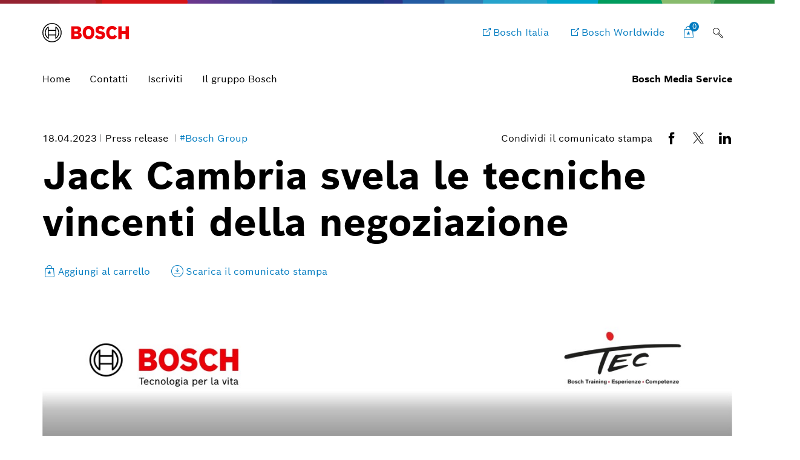

--- FILE ---
content_type: text/html;charset=UTF-8
request_url: https://www.bosch-press.it/pressportal/it/it/press-release-68096.html
body_size: 53902
content:
<!DOCTYPE html>


<!-- language tag de/en important for rendering language dependent formats -->
<html data-country="it" data-language="it" lang="it" xmlns="http://www.w3.org/1999/xhtml">
    <head>
        <meta charset="utf-8" />
        <meta content="IE=edge" http-equiv="X-UA-Compatible" />
        <meta content="width=device-width, initial-scale=1.0, maximum-scale=5" name="viewport" />
        <meta content="index,follow,archive" name="robots" />
        <meta content="rz5s9DdCYNe8ZuOTc2LrPCwibrt14ybKcifv4zAqP0I" name="google-site-verification" />
	    <meta content="Appuntamento organizzato dalla Corporate Academy Bosch TEC" name="description" />
	    <meta content="Jack Cambria svela le tecniche vincenti della negoziazione" property="og:title" />
	    <meta content="Appuntamento organizzato dalla Corporate Academy Bosch TEC" property="og:description" />
	    <meta content="/pressportal/it/media/dam_images_it/pi514_itit/locandina-Jack_Cambria_img_w1280.jpg" property="og:image" />
	    <meta content="1280" property="og:image:width" />
		<meta content="904" property="og:image:height" />
	    <meta content="/pressportal/it/it/press-release-68096.html" property="og:url" />
	    <meta content="website" property="og:type" />
	    <meta content="Bosch Pressportal" property="og:site_name" />
	    <meta content="summary_large_image" name="twitter:card" />
	    <meta content="@boschmediaservice" name="twitter:site" />
	    <meta content="@boschpresse" name="twitter:creator" />
	    <meta content="Jack Cambria svela le tecniche vincenti della negoziazione" name="twitter:title" />
	    <meta content="Appuntamento organizzato dalla Corporate Academy Bosch TEC" name="twitter:description" />
	    <meta content="/pressportal/it/media/dam_images_it/pi514_itit/locandina-Jack_Cambria_img_w1280.jpg" name="twitter:image" /> 
	    <title>
	    	Jack Cambria svela le tecniche vincenti della negoziazione - Bosch Pressportal
		</title>
	    <link href="/pressportal/it/media/res/apple-touch-icon-180x180-precomposed.png" rel="apple-touch-icon-precomposed" sizes="180x180" />
	    <link href="/pressportal/it/media/res/touch-icon-192x192.png" rel="apple-touch-icon-precomposed" sizes="192x192" />
	    <link href="/pressportal/it/media/res/favicon.png" rel="shortcut icon" />
        <link href="/pressportal/it/media/res/css/styles.css" rel="stylesheet" />
        <script src="/pressportal/it/media/res/js/webfont.js"></script>
	    <script>
		    WebFontConfig = {
			    custom: {
				    families: ['Bosch Sans:n1,n4,n6'],
				    urls: ['/pressportal/it/media/res/fonts/fonts.css']
			    }
			};
			WebFont.load(WebFontConfig);
		</script>
	<!-- Google Tag Manager -->	
	<script>
		window.dataLayer = window.dataLayer || [];
		window.dataLayer.push({"brand":"Bosch","businessSector":"COR","businessUnit":"COR","division":"COR","event":"Page Meta","name":"COR","pageCountry":"IT","pageId":"11357751","pageLanguage":"IT","pageName":"Jack Cambria svela le tecniche vincenti della negoziazione | Bosch Pressportal","pageTemplate":"gca_inc_tag_manager","version":null});
	</script>
		<script>(function(w,d,s,l,i){w[l]=w[l]||[];w[l].push({'gtm.start':new Date().getTime(),event:'gtm.js'});
		var f=d.getElementsByTagName(s)[0],j=d.createElement(s),dl=l!='dataLayer'?'&amp;l='+l:'';
		j.async=true;j.src='https://www.googletagmanager.com/gtm.js?id='+i+dl;f.parentNode.insertBefore(j,f);})
		(window,document,'script','dataLayer','GTM-58VM4TQZ');</script>
	<script>
			    function BoschPrivacyCallback_OnUpdate(consent) {
			        if (consent.analysis) {
			            /* Trigger GTM Event: bosch_privacy_update_<convenience|analysis|marketing>_<on|off> */
			            dataLayer.push({ event: "bosch_privacy_update_analysis_on" });
			        }
			        else{
			        	dataLayer.push({event: "bosch_privacy_update_analysis_off"});
			        }
			        /* AND / OR: */
			        if (consent.marketing) {
			            /* Trigger GTM Event: bosch_privacy_update_<convenience|analysis|marketing>_<on|off> */
			            dataLayer.push({ event: "bosch_privacy_update_marketing_on" });
			        }
			        else{
			        	dataLayer.push({event: "bosch_privacy_update_marketing_off"});
			        }
			    }
	</script>
	<!-- End Google Tag Manager -->
	<link href="https://www.googletagmanager.com/" rel="preconnect" />
	<!-- Google Tag Manager (noscript) -->
	<noscript></noscript><iframe height="0" src="https://www.googletagmanager.com/ns.html?id=GTM-58VM4TQZ" style="display:none;visibility:hidden" width="0"></iframe>
	<!-- End Google Tag Manager (noscript) -->
		<link href="https://dock.ui.bosch.tech/" rel="preconnect" />
			<script id="consent-kit-settings" type="application/json">
				{
					"i18nOverride":{
						"it-it":
							{"footer":{"imprint":{"linkUrl":"/pressportal/it/it/imprint/privacy-statement.html"},"policy":{"linkUrl":"/pressportal/it/it/imprint/informativa.html"}},"metadata":{"labels":{"labelEnglish":"Italian (Italy)","labelNative":"Italian (Italy)"},"locale":"it-IT","locales":{"source":"it-IT","target":"it-IT"},"versions":{"source":"4.0","translation":"4.0"}},"purposeCategories":{"analysis":{"linkUrl":"/pressportal/it/it/imprint/informativa.html"},"marketing":{"linkUrl":"/pressportal/it/it/imprint/informativa.html"}}}
					}
				}
			</script>
    </head>
 <body class="article-page no-sidebar" data-basket-url="/pressportal/pressportal/basket">
		<!-- Usage of the Cookie Manager --> 
			<dock-privacy-settings consent-categories="marketing,analysis" disable-icons="false" link-url-analysis="/pressportal/it/it/imprint/informativa.html" link-url-imprint="/pressportal/it/it/imprint/privacy-statement.html" link-url-marketing="/pressportal/it/it/imprint/informativa.html" link-url-policy="/pressportal/it/it/imprint/informativa.html" logging="silent"></dock-privacy-settings>
<div class="supergraphic fixed"></div>
<header class="main-header" id="top">
	<div class="container">
        <div class="top-row">
        	<div class="bosch-logo">
        		<a href="/pressportal/it/it/">
        			<img alt="Bosch Invented For Life Logo" height="32" src="/pressportal/it/media/res/gfx/bosch-invented-for-life.svg" width="143" />
        		</a>
        	</div>
        	<nav class="nav-top">
	        		<a aria-label="Bosch Italia" class="bosch-com-button" href="http://www.bosch.it" target="_blank">
	                	<span class="icon icon-externallink"></span>
	                    <span class="text">Bosch Italia</span>
	                </a>
	        		<a aria-label="Bosch Worldwide" class="bosch-com-button" href="http://www.bosch.com/en/" target="_blank">
	                	<span class="icon icon-externallink"></span>
	                    <span class="text">Bosch Worldwide</span>
	                </a>
   				<a class="icon-button shopping-cart-icon" href="/pressportal/it/it/cart.html">
					<span class="icon icon-favorites">
        				<span class="basket-ammount">0</span>
        			</span>
        		</a>
<div class="main-search_form_new">
	<form action="/pressportal/it/it/suche.html" class="search-submit-form" method="get" role="search">
		<div class="a-text-field a-text-field--search">
			<input id="search-default" name="search" placeholder="Ricerca per parola chiave" type="search" />
			<button class="a-text-field__icon-search" type="submit">
        		<i class="icon icon-search" title="Submit Search"></i>
        	</button>
        	<button class="a-text-field__icon-close" type="button">
        		<i class="icon icon-close" title="Close search"></i>
        	</button>
		</div>
	</form>
	<button class="a-text-field__icon-search-trigger" type="button">
		<i class="icon icon-search" title="Usa parola chiave di ricerca "></i>
	</button>
</div>

        		<button aria-haspopup="true" aria-label="Open main navigation" class="M-Main-Navigation__toggle" type="button">
        			<i class="icon icon-list-view-mobile"></i>
        			<i class="icon icon-close hidden"></i>
        		</button>
        	</nav>
        </div>
	    <div class="nav-bottom">
        	<nav class="navbar navbar-default">
        		<div class="tab-navigation-new">
        			<ol class="a-tab-navigation">
		                	<li class="a-tab-navigation__item">
        						<a class="a-tab-navigation__tab" href="/pressportal/it/it/" tabindex="0">
        							<span class="a-tab-navigation__tab-content">
        								<span class="a-tab-navigation__label">Home</span>
        							</span>
        						</a>
        					</li>
	               			<li class="a-tab-navigation__item">
        						<a class="a-tab-navigation__tab" href="/pressportal/it/it/contact.html" tabindex="0">
        							<span class="a-tab-navigation__tab-content">
        								<span class="a-tab-navigation__label">Contatti</span>
        							</span>
        						</a>
        					</li>
							<li class="a-tab-navigation__item">
        						<a class="a-tab-navigation__tab" href="/pressportal/it/it/abonnement.html" tabindex="0">
        							<span class="a-tab-navigation__tab-content">
        								<span class="a-tab-navigation__label">Iscriviti</span>
        							</span>
        						</a>
        					</li>
                        	<li class="a-tab-navigation__item">
        						<a class="a-tab-navigation__tab" href="/pressportal/it/it/company-page.html" tabindex="0">
        							<span class="a-tab-navigation__tab-content">
        								<span class="a-tab-navigation__label">Il gruppo Bosch</span>
        							</span>
        						</a>
        					</li>
					</ol>
   				</div>
  				<span class="subbrand-identifier">
   					Bosch Media Service
   				</span>
   			</nav>
   		</div>   		
	</div>
</header>
<div class="content content-bg">
	 <div class="collapse" id="search-box-wrapper">
        	<div class="content-page-header content-page-header-accent">
        		<div class="container content-page-header-main">
        			<div class="row">
        				<div class="col-xs-12">
        					<h2 class="h1 title">Suche</h2>
        				</div>
        			</div>
        			<div class="row">
        				<form action="17-presseportal-detail-suchergebnisse.html" method="get">
        					<div class="col-xs-12 col-sm-8">
        						<input class="form-control" name="search" placeholder="Suchbegriff eingeben" />
        					</div>
        					<div class="col-xs-12 col-sm-4">
        						<button class="btn btn-default btn-seamless btn-lg" type="submit">Suchbegriff anwenden</button>
        					</div>
        				</form>
        			</div>
        		</div>
        		<span class="icon icon-search accent-icon"></span>
        	</div>
        </div>
        <!-- statc-stage -->
        <section class="statc-stage container press-release">
        	<div class="statc-stage-header">
        		<div class="meta-share-wrapper">
	        		<div class="meta meta-list statc-stage-meta">
							<time datetime="2023-04-18">18.04.2023</time>
	<span>
		Press release
	</span>
	<a href="/pressportal/it/it/tag/bosch-group/">
		#Bosch Group
	</a>
					</div>
					<div class="module-share-row">
		<span>Condividi il comunicato stampa</span>
	<div class="SocialShareIcons">
		<a class="SocialShareIcons__icon" href="https://www.facebook.com/sharer/sharer.php?u=/pressportal/it/it/press-release-68096.html" target="_blank">
			<i class="icon icon-facebook"></i>
		</a>
		<a class="SocialShareIcons__icon" href="https://twitter.com/intent/tweet?url=/pressportal/it/it/press-release-68096.html&amp;text=Jack+Cambria+svela+le+tecniche+vincenti+della+negoziazione&amp;via=boschpress" target="_blank">
			<i class="icon icon-twitter-x"></i>
		</a>
		<a class="SocialShareIcons__icon" href="https://linkedin.com/shareArticle?mini=true&amp;url=/pressportal/it/it/press-release-68096.html&amp;title=Jack+Cambria+svela+le+tecniche+vincenti+della+negoziazione" target="_blank">
			<i class="icon icon-linkedin"></i>
		</a>
	</div>
</div>
				</div>
        		<h1>Jack Cambria svela le tecniche vincenti della negoziazione</h1>
<div class="module-theme-actions">
<ul class="list-unstyled">
<li>
<a class="theme-action btn-collect" data-item-id="68096" href="#" title="Aggiungi al carrello">
<span class="icon icon-favorites"></span>
<span class="btn-text" data-active="Aggiungi al carrello" data-inactive="Comunicati stampa nel tuo carrello">Aggiungi al carrello</span>
</a>
</li>
<li>
<a class="theme-action" href="/pressportal/zip?country=it&amp;language=it&amp;docId=68096&amp;vip=false" target="_blank" title="Scarica il comunicato stampa">
<span class="icon icon-download-frame"></span>
<span class="btn-text">Scarica il comunicato stampa</span>
</a>
</li>
</ul>
</div>
        	</div>
        	<div class="content-wrapper">
	            <!-- statc-stage hero image -->
		            <div class="statc-stage-image">
						<div class="image-container">
			                <img alt="" loading="lazy" sizes="(max-width: 991px) calc(100vw - 30px),(max-width: 1200px) 776px, 1140px" src="/pressportal/it/media/dam_images_it/pi514_itit/locandina-Jack_Cambria_img_w640.jpg" srcset="
			                    /pressportal/it/media/dam_images_it/pi514_itit/locandina-Jack_Cambria_img_w640.jpg 640w,
			                    /pressportal/it/media/dam_images_it/pi514_itit/locandina-Jack_Cambria_img_w960.jpg 960w,
			                    /pressportal/it/media/dam_images_it/pi514_itit/locandina-Jack_Cambria_img_w1280.jpg 1280w,
			                    /pressportal/it/media/dam_images_it/pi514_itit/locandina-Jack_Cambria_img_w1600.jpg 1600w" />
		            	</div>
		            </div>
	            <!-- statc-stage hero image end -->
	            <div class="statc-stage-content-wrapper">
					<div class="statc-stage-main">
								<h4>Appuntamento organizzato dalla Corporate Academy Bosch TEC</h4>
					            <ul class="square-bullets-list">
<li>Jack Cambria: gli aspetti principali per chiudere un accordo</li>
<li>Bosch TEC: appuntamenti per trasmettere competenze trasversali </li>
								</ul>
					</div>
					<div class="button-container">
	<div class="contact-popover-container">
		<span class="arrow"></span>
		<div class="contact-toggle">
				<div class="contact-thumbnail">
					<img alt="Cristina Sgobio" loading="lazy" sizes="auto" src="[data-uri]" srcset="
		                         /pressportal/it/media/dam_images_it/pi350_itit/Foto_sgobio_img_w50.jpg 50w,
		                         /pressportal/it/media/dam_images_it/pi350_itit/Foto_sgobio_img_w100.jpg 100w" />
				</div>
			<p>
				Cristina Sgobio
				<span class="icon icon-forward-right"></span>
			</p>
		</div>
		<div class="contact-popover">
			<div class="popover-content clearfix">
				<span class="icon icon-close">X</span>
				<div class="contact-details link-list">
					<div class="row">
						<div class="col-xs-7 col-md-4 contact-image-container">
							<p>
								<!-- Only width is fixed. Height should be calculated automatically -->
								<img alt="Cristina Sgobio" loading="lazy" sizes="(max-width: 700px) calc(58vw - 70px), (max-width: 1199px) 350px, (min-width: 1200px) 175px" src="[data-uri]" srcset="
	                                /pressportal/it/media/dam_images_it/pi350_itit/Foto_sgobio_img_w175.jpg 175w,
	                                /pressportal/it/media/dam_images_it/pi350_itit/Foto_sgobio_img_w350.jpg 350w,
	                                /pressportal/it/media/dam_images_it/pi350_itit/Foto_sgobio_img_w670.jpg 670w" />
							</p>
						</div>
						<div class="col-xs-12 col-md-8 contact-meta-container">
							<div class="contact-meta">
								<div class="contact-name">
									Cristina Sgobio
								</div>
								<div class="contact-occupation">
									Press Office &#38; Public Relations
								</div>
							</div>
							<ul class="contact-detail-list list-unstyled">
									<li>
										<a class="icon-customerservice" href="tel:+390236961">+39 02 3696.1</a>
									</li>
									<li>
										<a class="icon-newsletter-frame" href="mailto:Cristina.Sgobio@it.bosch.com">Cristina.Sgobio@it.bosch.com</a>
									</li>
							</ul>
						</div>
					</div>
				</div>
			</div>
		</div>
	</div>
					</div>
				</div>
			</div>
		</section>
<!-- stage end -->
<div class="container">
	<div class="row">			
			<!-- 0 -->
					<article class="col-xs-12 col-md-10 col-md-push-1 article-content">
						<div>
<p><i>Milano</i> – Per chiudere un accordo e, dunque, ottenere il successo di una negoziazione, sono necessarie specifiche caratteristiche e abilità. Competenze trasversali che possono rivelarsi utili anche nello svolgimento del lavoro quotidiano. Per questo, la Corporate Academy Bosch TEC ha organizzato l’incontro “<b>Jack Cambria - Negoziazione: l’ascolto, l’empatia, le parole giuste</b>” tenutosi lo scorso giovedì 13 aprile in modalità ibrida, in presenza e in diretta streaming, presso l’Auditorium Bosch di Milano.</p><p></p><p>Jack Cambria ha condiviso le sue esperienze e strategie di negoziazione, maturate in trentaquattro anni di servizio nella Polizia di New York e in quattordici come comandante dell’Elite Hostage Negotiation Team, l’unità dedicata a operazioni SWAT, negoziazione ostaggi, azioni antiterrorismo. Nel corso dell’incontro, moderato da Roberta Cirafisi, HR Business Partner di Bosch, Cambria ha spiegato quali siano gli aspetti più importanti alla base del successo di una negoziazione, raccontando casi concreti affrontati nel corso della sua carriera. Controllare le proprie emozioni, ascoltare l’interlocutore in modo attivo, instaurare un rapporto basato sulla fiducia e utilizzare le parole giuste sono solo alcuni degli elementi imprescindibili per poter chiudere un accordo. </p><p></p><p>L’incontro si inserisce nella serie di appuntamenti organizzati da Bosch TEC, da sempre impegnata nella formazione e nella trasmissione di competenze anche attraverso interventi e testimonianze di professionisti internazionali, per approfondire tematiche utili per svolgere al meglio il proprio lavoro. Nello specifico, l’appuntamento con Jack Cambria ha permesso di capire come le tecniche di negoziazione possano essere declinate e applicate anche nel contesto aziendale, fornendo interessanti spunti di riflessione, come la regola delle “6 P”. Secondo Cambria, infatti, per chiudere con successo un accordo in azienda, sono indispensabili la preparazione, la pianificazione della propria strategia, la psicologia (trovare la giusta dose di coraggio e fiducia in se stessi), la pratica ripetendo, per esempio, il proprio discorso a mente, la pazienza che consente di scegliere il momento giusto per parlare al proprio interlocutore e, infine, la persistenza.</p><p></p><p>“<i>Attraverso appuntamenti come questo, Bosch TEC vuole trasmettere quelle competenze trasversali che acquisiscono sempre maggiore importanza, ponendosi come elementi imprescindibili per la crescita di un’azienda. L’incontro con Jack Cambria, il primo del 2023 organizzato da Bosch TEC con un ospite internazionale, è stato un grande momento di ispirazione e condivisione. La sua testimonianza ha consentito di consolidare competenze che possono essere applicate nella vita di tutti i giorni, sia personale sia professionale</i>” ha spiegato Roberto Zecchino, Deputy General Manager &amp; Corporate Vice President Human Resources Bosch Group South Europe.</p>
						</div>
					</article>
			<article class="col-xs-12 col-md-12">
				<!-- mediabox begin -->				
				<div class="media-slider">
					 <div class="scroll-container">
						<ul class="nav nav-tabs scroller">
							<li class="active"><a class="scroll-element" data-toggle="tab" href="#pictures">Immagini<span> (04)</span></a></li>
						</ul>
	                	<a class="arrow arrow-left icon icon-back-left" href="#"></a>
	                	<a class="arrow arrow-right icon icon-forward-right" href="#"></a>
					 </div>
					<div class="tab-content">
<div class="tab-pane fade in carousel-wrapper active" id="pictures">
	<div class="swiper-main swiper-container">
		<div class="swiper-wrapper">
				<div class="swiper-slide" data-detail-url="/pressportal/it/it/image-68100.html" data-download-url="" data-item-id="68100">
						<div class="image-container portrait">
	                          	<img alt="Jack Cambria svela le tecniche vincenti della negoziazione" loading="lazy" sizes="(max-width: 479px) calc(100vw - 30px), (max-width: 991px) 83vw" src="/pressportal/it/media/dam_images_it/pi514_itit/Bosch_platea.jpg" srcset="
							    	/pressportal/it/media/dam_images_it/pi514_itit/Bosch_platea_img_h360.jpg 360w,
							        /pressportal/it/media/dam_images_it/pi514_itit/Bosch_platea_img_h540.jpg 540w,
							        /pressportal/it/media/dam_images_it/pi514_itit/Bosch_platea_img_w760.jpg 760w,
							        /pressportal/it/media/dam_images_it/pi514_itit/Bosch_platea_img_h900.jpg 900w" />
                        </div>
						<p class="copy-small">Jack Cambria svela le tecniche vincenti della negoziazione</p>
					<!-- /pressportal/it/media/dam_images_it/pi514_itit/Bosch_platea_img_w640.jpg -->
				</div>
				<div class="swiper-slide" data-detail-url="/pressportal/it/it/image-68099.html" data-download-url="" data-item-id="68099">
						<div class="image-container portrait">
	                          	<img alt="Jack Cambria svela le tecniche vincenti della negoziazione" loading="lazy" sizes="(max-width: 479px) calc(100vw - 30px), (max-width: 991px) 83vw" src="/pressportal/it/media/dam_images_it/pi514_itit/DSC_0088.jpg" srcset="
							    	/pressportal/it/media/dam_images_it/pi514_itit/DSC_0088_img_h360.jpg 360w,
							        /pressportal/it/media/dam_images_it/pi514_itit/DSC_0088_img_h540.jpg 540w,
							        /pressportal/it/media/dam_images_it/pi514_itit/DSC_0088_img_w760.jpg 760w,
							        /pressportal/it/media/dam_images_it/pi514_itit/DSC_0088_img_h900.jpg 900w" />
                        </div>
						<p class="copy-small">Jack Cambria svela le tecniche vincenti della negoziazione</p>
					<!-- /pressportal/it/media/dam_images_it/pi514_itit/DSC_0088_img_w640.jpg -->
				</div>
				<div class="swiper-slide" data-detail-url="/pressportal/it/it/image-68098.html" data-download-url="" data-item-id="68098">
						<div class="image-container">
								<img alt="Jack Cambria svela le tecniche vincenti della negoziazione" loading="lazy" sizes="(max-width: 479px) calc(100vw - 30px), (max-width: 991px) 83vw" src="/pressportal/it/media/dam_images_it/pi514_itit/TEC.jpg" srcset="
							    	/pressportal/it/media/dam_images_it/pi514_itit/TEC_img_w360.jpg 360w,
							        /pressportal/it/media/dam_images_it/pi514_itit/TEC_img_w760.jpg 760w,
							        /pressportal/it/media/dam_images_it/pi514_itit/TEC_img_w900.jpg 900w,
							        /pressportal/it/media/dam_images_it/pi514_itit/TEC_img_w1280.jpg 1280w" />
                        </div>
                       <p class="copy-small">Jack Cambria svela le tecniche vincenti della negoziazione</p>
					<!-- /pressportal/it/media/dam_images_it/pi514_itit/TEC_img_w640.jpg -->
				</div>
				<div class="swiper-slide" data-detail-url="/pressportal/it/it/image-68097.html" data-download-url="" data-item-id="68097">
						<div class="image-container portrait">
	                          	<img alt="Jack Cambria svela le tecniche vincenti della negoziazione" loading="lazy" sizes="(max-width: 479px) calc(100vw - 30px), (max-width: 991px) 83vw" src="/pressportal/it/media/dam_images_it/pi514_itit/locandina-Jack_Cambria.jpg" srcset="
							    	/pressportal/it/media/dam_images_it/pi514_itit/locandina-Jack_Cambria_img_h360.jpg 360w,
							        /pressportal/it/media/dam_images_it/pi514_itit/locandina-Jack_Cambria_img_h540.jpg 540w,
							        /pressportal/it/media/dam_images_it/pi514_itit/locandina-Jack_Cambria_img_w760.jpg 760w,
							        /pressportal/it/media/dam_images_it/pi514_itit/locandina-Jack_Cambria_img_h900.jpg 900w" />
                        </div>
						<p class="copy-small">Jack Cambria svela le tecniche vincenti della negoziazione</p>
					<!-- /pressportal/it/media/dam_images_it/pi514_itit/locandina-Jack_Cambria_img_w640.jpg -->
				</div>
		</div>
        <div class="module-theme-actions theme-actions-icons-only media-slider-actions">
			<ul class="list-unstyled">
				<li>
					<a class="theme-action btn-collect item-basket" data-item-id="0" href="#" title="Seleziona immagine">
						<span class="icon icon-favorites"></span>
						<span class="btn-text" data-active="Seleziona immagine" data-inactive="Immagini selezionate">Seleziona immagine</span>
					</a>
				</li>
				<li>
					<a class="theme-action item-download" href="" target="_blank" title="Scarica immagine">
						<span class="icon icon-download-frame"></span>
						<span class="btn-text">Scarica immagine</span>
					</a>
				</li>
				<li>
					<a class="theme-action item-detail" href="#" title="info">
						<span class="icon icon-info-i"></span>
						<span class="btn-text">Didascalia</span>
					</a>
				</li>
			</ul>
		</div>
        <div class="media-slider-controls">
			<div class="swiper-pagination"></div>
			<div class="swiper-button-prev icon icon-back-left"></div>
			<div class="swiper-button-next icon icon-forward-right"></div>
		</div>
	</div>
	<div class="swiper-modal swiper-container">
		<div class="close-bar">
			<span class="modal-close icon icon-close"></span>
		</div>
		<div class="swiper-wrapper">
				<div class="swiper-slide" data-detail-url="/pressportal/it/it/image-68100.html" data-download-url="/pressportal/zip?country=it&amp;language=it&amp;docId=68100" data-item-id="68100">
						<div class="image-container portrait">
	                          	<img alt="Jack Cambria svela le tecniche vincenti della negoziazione" loading="lazy" sizes="(max-width: 479px) calc(100vw - 30px), (max-width: 991px) 83vw, 760px" src="/pressportal/it/media/dam_images_it/pi514_itit/Bosch_platea.jpg" srcset="
							    	/pressportal/it/media/dam_images_it/pi514_itit/Bosch_platea_img_h360.jpg 360w,
							        /pressportal/it/media/dam_images_it/pi514_itit/Bosch_platea_img_h540.jpg 540w,
							        /pressportal/it/media/dam_images_it/pi514_itit/Bosch_platea_img_w760.jpg 760w,
							        /pressportal/it/media/dam_images_it/pi514_itit/Bosch_platea_img_h900.jpg 900w" />
                        </div>
						<template class="short-desc">
							<p class="copy-small">Jack Cambria svela le tecniche vincenti della negoziazione</p>
						</template>
					<!-- /pressportal/it/media/dam_images_it/pi514_itit/Bosch_platea_img_w640.jpg -->
				</div>
				<div class="swiper-slide" data-detail-url="/pressportal/it/it/image-68099.html" data-download-url="/pressportal/zip?country=it&amp;language=it&amp;docId=68099" data-item-id="68099">
						<div class="image-container portrait">
	                          	<img alt="Jack Cambria svela le tecniche vincenti della negoziazione" loading="lazy" sizes="(max-width: 479px) calc(100vw - 30px), (max-width: 991px) 83vw, 760px" src="/pressportal/it/media/dam_images_it/pi514_itit/DSC_0088.jpg" srcset="
							    	/pressportal/it/media/dam_images_it/pi514_itit/DSC_0088_img_h360.jpg 360w,
							        /pressportal/it/media/dam_images_it/pi514_itit/DSC_0088_img_h540.jpg 540w,
							        /pressportal/it/media/dam_images_it/pi514_itit/DSC_0088_img_w760.jpg 760w,
							        /pressportal/it/media/dam_images_it/pi514_itit/DSC_0088_img_h900.jpg 900w" />
                        </div>
						<template class="short-desc">
							<p class="copy-small">Jack Cambria svela le tecniche vincenti della negoziazione</p>
						</template>
					<!-- /pressportal/it/media/dam_images_it/pi514_itit/DSC_0088_img_w640.jpg -->
				</div>
				<div class="swiper-slide" data-detail-url="/pressportal/it/it/image-68098.html" data-download-url="/pressportal/zip?country=it&amp;language=it&amp;docId=68098" data-item-id="68098">
						<div class="image-container">
								<img alt="Jack Cambria svela le tecniche vincenti della negoziazione" loading="lazy" sizes="(max-width: 479px) calc(100vw - 30px), (max-width: 991px) 83vw, 760px" src="/pressportal/it/media/dam_images_it/pi514_itit/TEC.jpg" srcset="
							    	/pressportal/it/media/dam_images_it/pi514_itit/TEC_img_w360.jpg 360w,
							        /pressportal/it/media/dam_images_it/pi514_itit/TEC_img_w760.jpg 760w,
							        /pressportal/it/media/dam_images_it/pi514_itit/TEC_img_w900.jpg 900w,
							        /pressportal/it/media/dam_images_it/pi514_itit/TEC_img_w1280.jpg 1280w" />
                        </div>
						<template class="short-desc">
							<p class="copy-small">Jack Cambria svela le tecniche vincenti della negoziazione</p>
						</template>
					<!-- /pressportal/it/media/dam_images_it/pi514_itit/TEC_img_w640.jpg -->
				</div>
				<div class="swiper-slide" data-detail-url="/pressportal/it/it/image-68097.html" data-download-url="/pressportal/zip?country=it&amp;language=it&amp;docId=68097" data-item-id="68097">
						<div class="image-container portrait">
	                          	<img alt="Jack Cambria svela le tecniche vincenti della negoziazione" loading="lazy" sizes="(max-width: 479px) calc(100vw - 30px), (max-width: 991px) 83vw, 760px" src="/pressportal/it/media/dam_images_it/pi514_itit/locandina-Jack_Cambria.jpg" srcset="
							    	/pressportal/it/media/dam_images_it/pi514_itit/locandina-Jack_Cambria_img_h360.jpg 360w,
							        /pressportal/it/media/dam_images_it/pi514_itit/locandina-Jack_Cambria_img_h540.jpg 540w,
							        /pressportal/it/media/dam_images_it/pi514_itit/locandina-Jack_Cambria_img_w760.jpg 760w,
							        /pressportal/it/media/dam_images_it/pi514_itit/locandina-Jack_Cambria_img_h900.jpg 900w" />
                        </div>
						<template class="short-desc">
							<p class="copy-small">Jack Cambria svela le tecniche vincenti della negoziazione</p>
						</template>
					<!-- /pressportal/it/media/dam_images_it/pi514_itit/locandina-Jack_Cambria_img_w640.jpg -->
				</div>
		</div>
		<div class="module-theme-actions theme-actions-icons-only media-slider-actions">
			<div class="controls">
				<div class="short-desc">
				</div>
				<ul class="list-unstyled">
					<li>
						<a class="theme-action btn-collect item-basket" data-item-id="0" href="#" title="Seleziona immagine">
							<span class="icon icon-favorites"></span>
							<span class="btn-text" data-active="Seleziona immagine" data-inactive="Immagini selezionate">Seleziona immagine</span>
						</a>
					</li>
					<li>
						<a class="theme-action item-download" href="" target="_blank" title="Scarica immagine">
							<span class="icon icon-download-frame"></span>
							<span class="btn-text">Scarica immagine</span>
						</a>
					</li>
					<li>
						<a class="theme-action item-detail" href="#" title="info">
							<span class="icon icon-info-i"></span>
							<span class="btn-text">Didascalia</span>
						</a>
					</li>
				</ul>
				<div class="media-slider-controls">
					<div class="swiper-pagination copy-small"></div>
					<div class="swiper-button-prev icon icon-back-left"></div>
					<div class="swiper-button-next icon icon-forward-right"></div>
				</div>
			</div>
			<div class="long-desc">
			</div>
		</div>
	</div>
</div>
					</div>
				</div>
				<!-- mediabox end -->
			</article>
			<article class="col-xs-12 col-md-10 col-md-push-1 article-content">
				<div>
					<div class="meta meta-label">
						<p><strong>Tags:</strong>
									<a href="/pressportal/it/it/suche.html?search=HR">HR</a>,
									<a href="/pressportal/it/it/suche.html?search=Formazione">Formazione</a>
						</p>
					</div>
	<!-- accordion begin -->
<div aria-multiselectable="true" class="panel-group" id="accordion" role="tablist">
	<div aria-multiselectable="true" class="panel-group" id="primary-accordion" role="tablist">
		<div class="panel panel-default open">
			<div class="panel-heading" id="headingOne" role="tab">
				<h5 class="panel-title">
					<a aria-controls="collapseOne" aria-expanded="true" data-parent="#primary-accordion" data-toggle="collapse" href="#collapseOne" role="button">
							Maggiori informazioni
					</a>
				</h5>
			</div>
			<div aria-labelledby="headingOne" class="panel-collapse collapse in" id="collapseOne" role="tabpanel">
	    		<div class="panel-body">
	    			<p><b>Contatti per la Stampa:</b></p><p>Tel. 02 3696 2613 – 2698 – 2330</p><p><a href="mailto:press@it.bosch.com">press@it.bosch.com</a> </p>
	        	</div>
			</div>
		</div>
	    <div class="panel panel-default">
	    	<div class="panel-heading" id="headingTwo" role="tab">
	        	<h5 class="panel-title">
	            	<a aria-controls="collapseTwo" aria-expanded="false" class="collapsed" data-parent="#primary-accordion" data-toggle="collapse" href="#collapseTwo" role="button">Informazioni di base</a>
	            </h5>
	        </div>
	        <div aria-labelledby="headingTwo" class="panel-collapse collapse" id="collapseTwo" role="tabpanel">
	        	<div class="panel-body">
						<p>Il Gruppo Bosch è fornitore leader e globale di tecnologie e servizi. Grazie ai circa 429.000 collaboratori (al 31 dicembre 2023) nel mondo, impiegati nei quattro settori di business Mobility, Industrial Technology, Consumer Goods e Energy and Building Technology, il Gruppo Bosch ha registrato un fatturato di 91,6 miliardi di euro nel 2023. Con le sue attività di business, l’azienda persegue l’obiettivo di utilizzare la tecnologia per contribuire a dare forma a nuovi trend globali, come l’automazione, l’elettrificazione, la digitalizzazione, la connettività e la sostenibilità. In questo senso, l’ampia diversificazione tra regioni e settori rafforza la capacità innovativa e la solidità di Bosch. Il Gruppo utilizza la propria competenza nella tecnologia dei sensori, dei software e dei servizi per offrire ai clienti soluzioni cross-domain da un&#39;unica fonte. Inoltre, applica la sua esperienza nella connettività e nell’intelligenza artificiale per sviluppare e produrre prodotti sostenibili e di facile utilizzo. Seguendo lo slogan &quot;Tecnologia per la vita&quot; Bosch contribuisce a migliorare la qualità della vita e a preservare le risorse naturali. Il Gruppo è costituto dall&#39;azienda Robert Bosch GmbH e da circa 470 tra consociate e filiali in oltre 60 Paesi. Se si includono i partner commerciali e di servizi, la rete ingegneristica, di produzione e vendita di Bosch copre quasi tutti i Paesi nel mondo. La base per la crescita futura della società è la forza innovativa, in circa 136 sedi in tutto il mondo, sono 90.000 i collaboratori Bosch impegnati nella ricerca e sviluppo, di cui oltre 48.000 sviluppatori software. </p><p>L&#39;azienda è stata fondata a Stoccarda nel 1886 da Robert Bosch (1861-1942) come &quot;Officina di meccanica di precisione ed elettrotecnica&quot;. La struttura societaria della Robert Bosch GmbH assicura l&#39;indipendenza imprenditoriale del Gruppo Bosch, permettendo all&#39;azienda di perseguire strategie a lungo termine e di far fronte a nuovi investimenti che possano garantire il suo futuro. La Fondazione di pubblica utilità Robert Bosch Stiftung GmbH detiene il 94% delle partecipazioni della Robert Bosch GmbH. Le partecipazioni restanti sono detenute da una società di proprietà della famiglia Bosch e da Robert Bosch GmbH. La maggioranza dei diritti di voto appartiene alla società fiduciaria Robert Bosch Industrietreuhand KG che gestisce le funzioni imprenditoriali dell&#39;azienda. </p><p>Maggiori informazioni su <a href="http://www.bosch.com" rel="noopener noreferrer" target="_blank"><span class="A-Link__linkText">www.bosch.com</span></a>, <a href="http://www.iot.bosch.com" rel="noopener noreferrer" target="_blank"><span class="A-Link__linkText">www.iot.bosch.com</span></a>, <a href="http://www.bosch-press.it" rel="noopener noreferrer" target="_blank"><span class="A-Link__linkText">www.bosch-press.it</span></a></p>
	            </div>
	        </div>
	     </div>
	</div>
</div>
<!-- accordion end -->
					<div class="btn-collection-responsive">
						<button class="btn btn-primary btn-collect" data-item-id="68096" type="button">
							<span class="icon icon-favorites">
							</span><span class="btn-text" data-active="Aggiungi al carrello" data-inactive="Comunicati stampa nel tuo carrello">Aggiungi al carrello</span>
						</button>
						<a class="btn btn-default btn-download" href="/pressportal/zip?country=it&amp;language=it&amp;docId=68096" target="_blank">
							<span class="icon  icon-download-frame"></span> Scarica il comunicato stampa
						</a>
					</div>
				</div>
            </article>
		<div class="clearfix visible-sm"></div>
	</div>
	<div class="share-row-wrapper">
		<div class="module-share-row">
		<span>Condividi il comunicato stampa</span>
	<div class="SocialShareIcons">
		<a class="SocialShareIcons__icon" href="https://www.facebook.com/sharer/sharer.php?u=/pressportal/it/it/press-release-68096.html" target="_blank">
			<i class="icon icon-facebook"></i>
		</a>
		<a class="SocialShareIcons__icon" href="https://twitter.com/intent/tweet?url=/pressportal/it/it/press-release-68096.html&amp;text=Jack+Cambria+svela+le+tecniche+vincenti+della+negoziazione&amp;via=boschpress" target="_blank">
			<i class="icon icon-twitter-x"></i>
		</a>
		<a class="SocialShareIcons__icon" href="https://linkedin.com/shareArticle?mini=true&amp;url=/pressportal/it/it/press-release-68096.html&amp;title=Jack+Cambria+svela+le+tecniche+vincenti+della+negoziazione" target="_blank">
			<i class="icon icon-linkedin"></i>
		</a>
	</div>
</div>
	</div>
<div class="module-explore-more">
	<h2 class="h1">Explore more</h2>
	<ul class="hash-tags list-unstyled clearfix">
					<li>
						<a href="/pressportal/it/it/tag/bosch-group/">Bosch Group</a>
					</li>
	</ul>
	
		<ul class="list-unstyled row">
			 <li class="col-sm-6 col-md-4">
				<!-- Keep in sync with #theme-markup -->
				<div class="module-theme">
					<div class="theme-wrapper">
						<a class="theme-container" href="/pressportal/it/it/press-release-83473.html">
							<div class="theme-image-wrapper">
								<div class="theme-image-cropper">
									<!-- #CMS: Fill in alt with theme title for example. -->
									<img class="theme-image" loading="lazy" sizes="(min-width: 1200px) 386px,
									            (min-width: 767px) 347px,
									            calc(100vw - 20px)" srcset="/pressportal/it/media/dam_images_it/pi704_itit/bmi563_robotics_img_w386.jpg 386w, /pressportal/it/media/dam_images_it/pi704_itit/bmi563_robotics_img_w772.jpg 772w, /pressportal/it/media/dam_images_it/pi704_itit/bmi563_robotics_img_w1182.jpg 1182w" alt="La piattaforma di sensori Bosch trasforma i robot in veri maestri del movimento" src="/pressportal/it/media/dam_images_it/pi704_itit/bmi563_robotics_img_w386.jpg" />
								</div>
							</div>
							<div class="theme-content">
								<p class="theme-date copy-small">05.01.2026</p>
								<p class="theme-type copy-small">Press release</p>
								<h4 class="theme-title">
									La piattaforma di sensori Bosch trasforma i robot in veri maestri del movimento
									<span class="icon icon-forward-right"></span>
								</h4>
							</div>
						</a>
						<div class="tag-wrapper">
							<a href="/pressportal/it/it/tag/bosch-group/">
							    <p class="theme-tag copy-small">Bosch Group</p>
							</a>
						</div>
						<!-- Keep in sync with #theme-actions-markup -->
						<!-- Note that there are different versions for adding and removing themes. -->
						<div class="module-theme-actions theme-actions-icons-only">
							<ul class="list-unstyled">
								<li>
									<a class="theme-action btn-collect" href="#" title="Seleziona" data-item-id="83473">
										<span class="icon icon-favorites"></span>
										<span class="btn-text" data-active="Seleziona" data-inactive="Selezionati">Seleziona</span>
									</a>
								</li>
								<li>
									<a class="theme-action" download="" target="_blank" title="Scarica il comunicato stampa" href="/pressportal/zip?country=it&amp;language=it&amp;docId=83473">
										<span class="icon icon-download-frame"></span>
										<span class="btn-text">Scarica il comunicato stampa</span>
									</a>
								</li>
								<li>
									<a class="theme-action action-share" href="#" title="Condividi il comunicato stampa">
										<span class="icon icon-share"></span>
										<span class="btn-text">Condividi il comunicato stampa</span>
									</a>
									<div class="share-links">
										<ul class="list-unstyled">
											<li>
												<a class="icon-facebook" target="_blank" href="https://www.facebook.com/sharer/sharer.php?u=/pressportal/it/it/press-release-83473.html">Condividi su Facebook</a>
											</li>
											<li>
												<a class="icon-twitter-x" target="_blank" href="https://twitter.com/intent/tweet?url=/pressportal/it/it/press-release-83473.html&amp;text=headline-encoded&amp;via=boschpress">Tweet</a>
											</li>
											<li>
												<a class="icon-linkedin" target="_blank" href="https://www.linkedin.com/shareArticle?url=/pressportal/it/it/press-release-83473.html&amp;title=La piattaforma di sensori Bosch trasforma i robot in veri maestri del movimento">Condividi su Facebook</a>
											</li>
										</ul>
									</div>
								</li>
							</ul>
						</div>
					</div>
				</div>
			</li>
			 <li class="col-sm-6 col-md-4">
				<!-- Keep in sync with #theme-markup -->
				<div class="module-theme">
					<div class="theme-wrapper">
						<a class="theme-container" href="/pressportal/it/it/press-release-82880.html">
							<div class="theme-image-wrapper">
								<div class="theme-image-cropper">
									<!-- #CMS: Fill in alt with theme title for example. -->
									<img class="theme-image" loading="lazy" sizes="(min-width: 1200px) 386px,
									            (min-width: 767px) 347px,
									            calc(100vw - 20px)" srcset="/pressportal/it/media/dam_images_it/pi698_itit/key_visual_play-able_img_w386.jpg 386w, /pressportal/it/media/dam_images_it/pi698_itit/key_visual_play-able_img_w772.jpg 772w, /pressportal/it/media/dam_images_it/pi698_itit/key_visual_play-able_img_w1182.jpg 1182w" alt="Play-Able, il progetto di Bosch Italia e Fondazione ASPHI Onlus per un nuovo liv ..." src="/pressportal/it/media/dam_images_it/pi698_itit/key_visual_play-able_img_w386.jpg" />
								</div>
							</div>
							<div class="theme-content">
								<p class="theme-date copy-small">13.11.2025</p>
								<p class="theme-type copy-small">Press release</p>
								<h4 class="theme-title">
									Play-Able, il progetto di Bosch Italia e Fondazione ASPHI Onlus per un nuovo liv ...
									<span class="icon icon-forward-right"></span>
								</h4>
							</div>
						</a>
						<div class="tag-wrapper">
							<a href="/pressportal/it/it/tag/bosch-group/">
							    <p class="theme-tag copy-small">Bosch Group</p>
							</a>
						</div>
						<!-- Keep in sync with #theme-actions-markup -->
						<!-- Note that there are different versions for adding and removing themes. -->
						<div class="module-theme-actions theme-actions-icons-only">
							<ul class="list-unstyled">
								<li>
									<a class="theme-action btn-collect" href="#" title="Seleziona" data-item-id="82880">
										<span class="icon icon-favorites"></span>
										<span class="btn-text" data-active="Seleziona" data-inactive="Selezionati">Seleziona</span>
									</a>
								</li>
								<li>
									<a class="theme-action" download="" target="_blank" title="Scarica il comunicato stampa" href="/pressportal/zip?country=it&amp;language=it&amp;docId=82880">
										<span class="icon icon-download-frame"></span>
										<span class="btn-text">Scarica il comunicato stampa</span>
									</a>
								</li>
								<li>
									<a class="theme-action action-share" href="#" title="Condividi il comunicato stampa">
										<span class="icon icon-share"></span>
										<span class="btn-text">Condividi il comunicato stampa</span>
									</a>
									<div class="share-links">
										<ul class="list-unstyled">
											<li>
												<a class="icon-facebook" target="_blank" href="https://www.facebook.com/sharer/sharer.php?u=/pressportal/it/it/press-release-82880.html">Condividi su Facebook</a>
											</li>
											<li>
												<a class="icon-twitter-x" target="_blank" href="https://twitter.com/intent/tweet?url=/pressportal/it/it/press-release-82880.html&amp;text=headline-encoded&amp;via=boschpress">Tweet</a>
											</li>
											<li>
												<a class="icon-linkedin" target="_blank" href="https://www.linkedin.com/shareArticle?url=/pressportal/it/it/press-release-82880.html&amp;title=Play-Able, il progetto di Bosch Italia e Fondazione ASPHI Onlus per un nuovo liv ...">Condividi su Facebook</a>
											</li>
										</ul>
									</div>
								</li>
							</ul>
						</div>
					</div>
				</div>
			</li>
			 <li class="col-sm-6 col-md-4">
				<!-- Keep in sync with #theme-markup -->
				<div class="module-theme">
					<div class="theme-wrapper">
						<a class="theme-container" href="/pressportal/it/it/press-release-78144.html">
							<div class="theme-image-wrapper">
								<div class="theme-image-cropper">
									<!-- #CMS: Fill in alt with theme title for example. -->
									<img class="theme-image" loading="lazy" sizes="(min-width: 1200px) 386px,
									            (min-width: 767px) 347px,
									            calc(100vw - 20px)" srcset="/pressportal/it/media/dam_images_it/633it/bosch-ebike_battery_lock_ces_2025_press_photo_1-2_img_w386.jpg 386w, /pressportal/it/media/dam_images_it/633it/bosch-ebike_battery_lock_ces_2025_press_photo_1-2_img_w772.jpg 772w, /pressportal/it/media/dam_images_it/633it/bosch-ebike_battery_lock_ces_2025_press_photo_1-2_img_w1182.jpg 1182w" alt="CES 2025: Bosch eBike Systems presenta la protezione digitale contro il furto de ..." src="/pressportal/it/media/dam_images_it/633it/bosch-ebike_battery_lock_ces_2025_press_photo_1-2_img_w386.jpg" />
								</div>
							</div>
							<div class="theme-content">
								<p class="theme-date copy-small">07.01.2025</p>
								<p class="theme-type copy-small">Press release</p>
								<h4 class="theme-title">
									CES 2025: Bosch eBike Systems presenta la protezione digitale contro il furto de ...
									<span class="icon icon-forward-right"></span>
								</h4>
							</div>
						</a>
						<div class="tag-wrapper">
							<a href="/pressportal/it/it/tag/bosch-group/">
							    <p class="theme-tag copy-small">Bosch Group</p>
							</a>
						</div>
						<!-- Keep in sync with #theme-actions-markup -->
						<!-- Note that there are different versions for adding and removing themes. -->
						<div class="module-theme-actions theme-actions-icons-only">
							<ul class="list-unstyled">
								<li>
									<a class="theme-action btn-collect" href="#" title="Seleziona" data-item-id="78144">
										<span class="icon icon-favorites"></span>
										<span class="btn-text" data-active="Seleziona" data-inactive="Selezionati">Seleziona</span>
									</a>
								</li>
								<li>
									<a class="theme-action" download="" target="_blank" title="Scarica il comunicato stampa" href="/pressportal/zip?country=it&amp;language=it&amp;docId=78144">
										<span class="icon icon-download-frame"></span>
										<span class="btn-text">Scarica il comunicato stampa</span>
									</a>
								</li>
								<li>
									<a class="theme-action action-share" href="#" title="Condividi il comunicato stampa">
										<span class="icon icon-share"></span>
										<span class="btn-text">Condividi il comunicato stampa</span>
									</a>
									<div class="share-links">
										<ul class="list-unstyled">
											<li>
												<a class="icon-facebook" target="_blank" href="https://www.facebook.com/sharer/sharer.php?u=/pressportal/it/it/press-release-78144.html">Condividi su Facebook</a>
											</li>
											<li>
												<a class="icon-twitter-x" target="_blank" href="https://twitter.com/intent/tweet?url=/pressportal/it/it/press-release-78144.html&amp;text=headline-encoded&amp;via=boschpress">Tweet</a>
											</li>
											<li>
												<a class="icon-linkedin" target="_blank" href="https://www.linkedin.com/shareArticle?url=/pressportal/it/it/press-release-78144.html&amp;title=CES 2025: Bosch eBike Systems presenta la protezione digitale contro il furto de ...">Condividi su Facebook</a>
											</li>
										</ul>
									</div>
								</li>
							</ul>
						</div>
					</div>
				</div>
			</li>  
		</ul>
	
</div>
</div>
<!-- Further media -->
<!-- /pressportal/it/media/dam_images_it/pi514_itit/PI514_IT.pdf -->
<!-- newsletter media -->
<!-- /pressportal/it/media/newsletter/images/header.jpg -->
<!-- /pressportal/it/media/newsletter/images/logo.jpg -->
<!-- /pressportal/it/media/dam_images_it/pi514_itit/Bosch_platea_img_w430_h244.jpg -->
<!-- /pressportal/it/media/dam_images_it/pi514_itit/DSC_0088_img_w162_h117.jpg -->
<!-- /pressportal/it/media/dam_images_it/pi514_itit/TEC_img_w95_h117.jpg -->
<!-- include resolutions for UXB -->
<!-- /pressportal/it/media/dam_images_it/pi514_itit/locandina-Jack_Cambria_img_w386.jpg -->
<!-- /pressportal/it/media/dam_images_it/pi514_itit/locandina-Jack_Cambria_img_w772.jpg -->
<!-- /pressportal/it/media/dam_images_it/pi514_itit/locandina-Jack_Cambria_img_w1182.jpg -->
<!--
/pressportal/it/media/dam_images_it/pi514_itit/PI514_IT.pdf
-->
</div>
<footer class="footer">
    <div class="module-search-area">
    	<div class="container">
    		<div class="row">
    			<div class="col-sm-6">
    				<h4>
    					Stai ancora cercando qualcosa?
    				</h4>
    			</div>
    			<div class="col-sm-6">
    				<div class="module-search-form" data-target="">
    					<form action="/pressportal/it/it/suche.html" class="search-form" method="get" role="search">
    						<div class="search-form-track">
    							<div class="form-group">
    								<input class="search-form-input" name="search" placeholder="Ricerca" type="text" />
    								<button class="icon icon-search" type="submit">
    									<span class="sr-only">search</span>
    								</button>
    							</div>
    						</div>
    						<button class="icon icon-close" type="button">
    							<span class="sr-only">close</span>
    						</button>
    					</form>
    				</div>
    			</div>
    		</div>
    	</div>
    </div>
	<div class="container">
		<div class="row">
			 <div class="col-sm-6">
             	<div class="footer-claim">Bosch Media Service</div>
             </div>
             <div class="col-sm-6">
             	<div class="social-media">
                	<ul class="list-inline">
                        	<li>
                                <a href="https://www.facebook.com/BoschItalia" target="_blank">
                                	<span class="icon icon-facebook-frame"></span>
                                	<span class="sr-only">Facebook</span>
                            	</a>
                            </li>
                       		<li>
                       			<a href="https://twitter.com/boschglobal" target="_blank">
                       				<span class="icon icon-twitter-x-frame"></span>
                       				<span class="sr-only">Twitter</span>
                       			</a>
                       		</li>
               				<li>
               					<a href="https://www.youtube.com/user/BoschGlobal" target="_blank">
               						<span class="icon icon-youtube-frame"></span>
               						<span class="sr-only">Youtube</span>
               					</a>
               				</li>
                	</ul>
             	</div>
             </div>
		</div>
	</div>
	<div class="container">
		<div class="row">
			<div class="col-lg-12">
				<div class="copyright-line">
					<div class="copyright-company">
						&copy; Robert Bosch S.p.A. Societa' Unipersonale 2026, tutti i diritti sono riservati
					</div>
					<ul class="list-inline">	
									<li>
<a class="link link-default" href="/pressportal/it/it/imprint/privacy-statement.html">Informazioni societarie</a>					
									</li>
									<li>
<a class="link link-default" href="/pressportal/it/it/imprint/legal-notice.html">Nota legale</a>					
									</li>
									<li>
<a class="link link-default" href="/pressportal/it/it/imprint/informativa.html">Informativa sulla privacy</a>					
									</li>
									<li>
										<a aria-label="Impostazioni della privacy" class="link link-default" href="" onClick="showDockPrivacySettings(); return false;" target="_self">Impostazioni della privacy</a>
									</li>
					</ul>
					<a href="#top" id="top-link"><span class="icon icon-up"></span><span class="sr-only">back to top</span></a>
				</div>
			</div>
    	</div>
	</div>
</footer>
<script async="async" src="/pressportal/it/media/res/js/all.js"></script>
		<!-- Includes the Cookie Manager --> 
		<script src="https://dock.ui.bosch.tech/releases/4-latest/build/dock-privacy-settings.esm.js" type="module"></script> 	
		<script>
		    /* Get DOCK consents */
		    async function dockGetConsents() {
		        await customElements.whenDefined("dock-privacy-settings");
		        const dockPrivacySettings = document.querySelector("dock-privacy-settings");
		        return await dockPrivacySettings.consents;
		    }
			/* Show the DOCK dialog */
		     async function showDockPrivacySettings() {
		        await customElements.whenDefined("dock-privacy-settings");
		        const dockPrivacySettings = document.querySelector("dock-privacy-settings");
		        await dockPrivacySettings.setAttribute("visible", "true");
		    }
		</script>
	


</body></html>